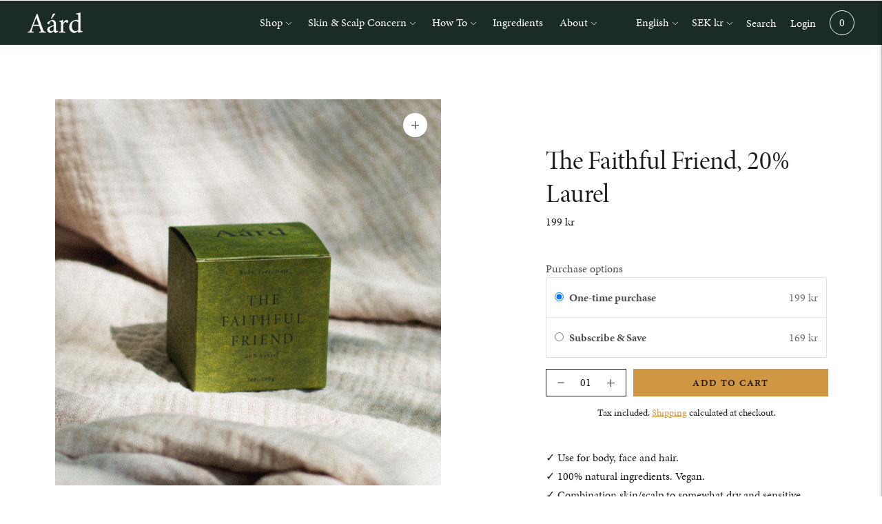

--- FILE ---
content_type: text/css
request_url: https://aardaleppo.com/cdn/shop/t/54/assets/bold-upsell-custom.css?v=150135899998303055901649767596
body_size: -601
content:
/*# sourceMappingURL=/cdn/shop/t/54/assets/bold-upsell-custom.css.map?v=150135899998303055901649767596 */


--- FILE ---
content_type: application/javascript
request_url: https://ecommplugins-trustboxsettings.trustpilot.com/aard-sthlm.myshopify.com.js?settings=1636374038638&shop=aard-sthlm.myshopify.com
body_size: 234
content:
const trustpilot_trustbox_settings = {"trustboxes":[],"activeTrustbox":0,"pageUrls":{"landing":"https://aard-sthlm.myshopify.com","category":"https://aard-sthlm.myshopify.com/collections/communty-favorites","product":"https://aard-sthlm.myshopify.com/products/aard-x-wateraid-bundle-the-faithful-friend"}};
dispatchEvent(new CustomEvent('trustpilotTrustboxSettingsLoaded'));

--- FILE ---
content_type: text/javascript; charset=utf-8
request_url: https://aardaleppo.com/products/the-faithful-friend-20-laurel.js
body_size: 2321
content:
{"id":6625911144610,"title":"The Faithful Friend, 20% Laurel","handle":"the-faithful-friend-20-laurel","description":"\u003cmeta charset=\"utf-8\"\u003e\n\u003cp class=\"p1\"\u003e\u003cspan style=\"font-weight: 400;\" data-mce-style=\"font-weight: 400;\"\u003e\u003c\/span\u003e✓ Use for body, face and hair.\u003cbr\u003e\u003cmeta charset=\"utf-8\"\u003e\u003cspan data-mce-fragment=\"1\"\u003e✓ 100% natural ingredients. Vegan. \u003c\/span\u003e\u003cbr\u003e\u003cmeta charset=\"utf-8\"\u003e\u003cspan data-mce-fragment=\"1\"\u003e✓ Combination skin\/scalp to somewhat dry and sensitive.\u003c\/span\u003e\u003cbr\u003e\u003c\/p\u003e\n\u003cp class=\"p1\"\u003e\u003cspan\u003eThe combination of olive's oil moisturizing properties together with the antibacterial, antiviral and anti-inflammatory properties of laurel berry oil makes for a soap that is nourishing for both skin and hair\u003c\/span\u003e\u003cspan style=\"font-weight: 400;\" data-mce-style=\"font-weight: 400;\"\u003e.\u003c\/span\u003e\u003c\/p\u003e\n\u003cdiv class=\"accordion\"\u003e\n\u003cdiv class=\"accordion__group\"\u003e\n\u003ca class=\"accordion__label\" href=\"https:\/\/aard-sthlm.myshopify.com\/admin\/products\/6563043147938#\"\u003eDetails \u0026amp; Size\u003c\/a\u003e\n\u003cdiv class=\"accordion__text\"\u003e\n\u003cmeta charset=\"utf-8\"\u003e\n\u003cp data-mce-fragment=\"1\"\u003e\u003cspan style=\"font-weight: 400;\" data-mce-style=\"font-weight: 400;\"\u003eMade by Aleppian soap-masters in Antakya, Turkey. One cube measures 6x6x6cm and weighs 200g.\u003c\/span\u003e\u003c\/p\u003e\n\u003cspan data-mce-fragment=\"1\"\u003e \u003c\/span\u003e\n\u003c\/div\u003e\n\u003c\/div\u003e\n\u003cdiv class=\"accordion\"\u003e\n\u003cdiv class=\"accordion__group\"\u003e\n\u003ca class=\"accordion__label\" href=\"https:\/\/aard-sthlm.myshopify.com\/admin\/products\/6563043147938#\"\u003eIngredients\u003c\/a\u003e\n\u003cdiv class=\"accordion__text\"\u003e\n\u003cmeta charset=\"utf-8\"\u003e\n\u003cp data-mce-fragment=\"1\"\u003e\u003cspan style=\"font-weight: 400;\" data-mce-style=\"font-weight: 400;\"\u003eOlive oil, laurel berry oil 20%, water, lye. \u003cmeta charset=\"utf-8\"\u003e\u003c\/span\u003e\u003c\/p\u003e\n\u003cp class=\"p1\"\u003e\u003cspan\u003e\u003c\/span\u003eIncludes no harmful chemicals, parabens or perfumes.\u003c\/p\u003e\n\u003cspan data-mce-fragment=\"1\"\u003e \u003c\/span\u003e\n\u003c\/div\u003e\n\u003c\/div\u003e\n\u003cdiv class=\"accordion\"\u003e\n\u003cdiv class=\"accordion__group\"\u003e\n\u003ca class=\"accordion__label\" href=\"https:\/\/aard-sthlm.myshopify.com\/admin\/products\/6563043147938#\"\u003eHow to use it\u003c\/a\u003e\n\u003cdiv class=\"accordion__text\"\u003e\n\u003cp class=\"\"\u003eUse it to wash your body, face or hair with. \u003c\/p\u003e\n\u003cp\u003e\u003cspan style=\"font-weight: 400;\" data-mce-style=\"font-weight: 400;\"\u003e\u003cstrong\u003eBody\u003c\/strong\u003e \u003c\/span\u003e\u003c\/p\u003e\n\u003col\u003e\n\u003cli style=\"font-weight: 400;\" data-mce-style=\"font-weight: 400;\"\u003e\u003cspan style=\"font-weight: 400;\" data-mce-style=\"font-weight: 400;\"\u003eWash the entire body, even the more intimate parts.\u003c\/span\u003e\u003c\/li\u003e\n\u003cli style=\"font-weight: 400;\" data-mce-style=\"font-weight: 400;\"\u003e\u003cspan style=\"font-weight: 400;\" data-mce-style=\"font-weight: 400;\"\u003eShow areas with scars or stretch marks some extra love, as the \u003cspan data-mce-fragment=\"1\"\u003evitamins and other antioxidants in the olive oil may fade scars by helping skin cells to regenerate.\u003c\/span\u003e\u003c\/span\u003e\u003c\/li\u003e\n\u003c\/ol\u003e\n\u003cp\u003e\u003cb\u003eFace\u003c\/b\u003e\u003c\/p\u003e\n\u003col\u003e\n\u003cli style=\"font-weight: 400;\" data-mce-style=\"font-weight: 400;\"\u003e\u003cspan style=\"font-weight: 400;\" data-mce-style=\"font-weight: 400;\"\u003eWork up a good lather and massage onto damp skin. Then rinse. \u003c\/span\u003e\u003c\/li\u003e\n\u003cli style=\"font-weight: 400;\" data-mce-style=\"font-weight: 400;\"\u003e\u003cspan style=\"font-weight: 400;\" data-mce-style=\"font-weight: 400;\"\u003eIf applying as a face mask, let act for a few minutes on your skin before rinsing. \u003c\/span\u003e\u003c\/li\u003e\n\u003c\/ol\u003e\n\u003cp\u003e\u003cspan style=\"font-weight: 400;\" data-mce-style=\"font-weight: 400;\"\u003e\u003cstrong\u003eHair\u003c\/strong\u003e \u003c\/span\u003e\u003c\/p\u003e\n\u003col\u003e\n\u003cli style=\"font-weight: 400;\" data-mce-style=\"font-weight: 400;\"\u003e\u003cspan style=\"font-weight: 400;\" data-mce-style=\"font-weight: 400;\"\u003eWet hair properly and then work up a good lather with your hands, or by rubbing the cube directly onto the hair. \u003c\/span\u003e\u003c\/li\u003e\n\u003cli style=\"font-weight: 400;\" data-mce-style=\"font-weight: 400;\"\u003e\u003cspan style=\"font-weight: 400;\" data-mce-style=\"font-weight: 400;\"\u003eLather both scalp and hair lengths, as opposed to regular shampoos. \u003c\/span\u003e\u003c\/li\u003e\n\u003cli style=\"font-weight: 400;\" data-mce-style=\"font-weight: 400;\"\u003e\u003cspan style=\"font-weight: 400;\" data-mce-style=\"font-weight: 400;\"\u003eRinse thoroughly, think double the amount of water than usual, to make sure no soap residue is left. \u003c\/span\u003e\u003c\/li\u003e\n\u003cli style=\"font-weight: 400;\" data-mce-style=\"font-weight: 400;\"\u003e\u003cspan style=\"font-weight: 400;\" data-mce-style=\"font-weight: 400;\"\u003eEither leave it at that or end with a sour rinsing to balance the hair’s pH value. \u003c\/span\u003e\u003c\/li\u003e\n\u003cli class=\"li1\"\u003e\n\u003cstrong data-mce-fragment=\"1\"\u003eShaving foam:\u003c\/strong\u003e\u003cspan data-mce-fragment=\"1\"\u003e \u003c\/span\u003eLather it up and add to the area that's up for grabs and get going.\u003c\/li\u003e\n\u003cli class=\"li1\"\u003e\n\u003cstrong data-mce-fragment=\"1\"\u003eEyebrow gel:\u003c\/strong\u003e\u003cspan data-mce-fragment=\"1\"\u003e \u003c\/span\u003eLather the cube just a little bit. Then, rub an eyebrow brush against it and apply a small amount of soap dew. Brush up your eyebrows.\u003c\/li\u003e\n\u003c\/ol\u003e\n\u003cspan data-mce-fragment=\"1\"\u003e \u003c\/span\u003e\n\u003c\/div\u003e\n\u003c\/div\u003e\n\u003cdiv class=\"accordion__group\"\u003e\n\u003ca class=\"accordion__label\" href=\"https:\/\/aard-sthlm.myshopify.com\/admin\/products\/6563043147938#\"\u003eShipping \u0026amp; Returns\u003c\/a\u003e\n\u003cdiv class=\"accordion__text\"\u003e\n\u003cmeta charset=\"utf-8\"\u003e\n\u003cp data-mce-fragment=\"1\"\u003e\u003cspan style=\"font-weight: 400;\" data-mce-fragment=\"1\" data-mce-style=\"font-weight: 400;\"\u003eWe ship all across Europe. If your country is not covered by our shipping rate, contact us and we will give you an updated price for your shipping.\u003c\/span\u003e\u003c\/p\u003e\n\u003cp data-mce-fragment=\"1\"\u003eDelivery time within Sweden is 2–3 business days whilst 4–6 business days for international orders. Please note that if you place an order after 12 p.m. on a Friday, your order will only be handled the following Monday. Longer delivery time might apply during holidays. \u003c\/p\u003e\n\u003cp data-mce-fragment=\"1\"\u003e\u003cspan style=\"font-weight: 400;\" data-mce-fragment=\"1\" data-mce-style=\"font-weight: 400;\"\u003eIf you are not satisfied with your product, you can return it to us within 30 days of delivery. Follow these steps below to correctly return your item.\u003c\/span\u003e\u003cspan style=\"font-weight: 400;\" data-mce-style=\"font-weight: 400;\"\u003e\u003cbr\u003e\u003c\/span\u003e\u003cspan style=\"font-weight: 400;\" data-mce-style=\"font-weight: 400;\"\u003e\u003cbr\u003e\u003c\/span\u003e\u003cspan style=\"font-weight: 400;\" data-mce-style=\"font-weight: 400;\"\u003eSend an email to hello@aardaleppo.com with the following information:\u003c\/span\u003e\u003c\/p\u003e\n\u003cul\u003e\n\u003cli style=\"font-weight: 400;\" data-mce-style=\"font-weight: 400;\"\u003e\u003cspan style=\"font-weight: 400;\" data-mce-style=\"font-weight: 400;\"\u003eYour name\u003c\/span\u003e\u003c\/li\u003e\n\u003cli style=\"font-weight: 400;\" data-mce-style=\"font-weight: 400;\"\u003e\u003cspan style=\"font-weight: 400;\" data-mce-style=\"font-weight: 400;\"\u003eEmail address through which the purchase was registered\u003c\/span\u003e\u003c\/li\u003e\n\u003cli style=\"font-weight: 400;\" data-mce-style=\"font-weight: 400;\"\u003e\u003cspan style=\"font-weight: 400;\" data-mce-style=\"font-weight: 400;\"\u003eYour order number\u003c\/span\u003e\u003c\/li\u003e\n\u003cli style=\"font-weight: 400;\" data-mce-style=\"font-weight: 400;\"\u003e\u003cspan style=\"font-weight: 400;\" data-mce-style=\"font-weight: 400;\"\u003eThe item(s) you want to return\u003c\/span\u003e\u003c\/li\u003e\n\u003c\/ul\u003e\n\u003cspan data-mce-fragment=\"1\"\u003e \u003c\/span\u003e\n\u003c\/div\u003e\n\u003c\/div\u003e\n\u003cdiv class=\"accordion__group\"\u003e\n\u003ca class=\"accordion__label\" href=\"https:\/\/aard-sthlm.myshopify.com\/admin\/products\/6563043147938#\"\u003eSustainability\u003c\/a\u003e\n\u003cdiv class=\"accordion__text\"\u003e\n\u003cmeta charset=\"utf-8\"\u003e\n\u003cp data-mce-fragment=\"1\"\u003e\u003cspan style=\"font-weight: 400;\" data-mce-style=\"font-weight: 400;\"\u003eOur packaging is plastic-free and made from recycled and recyclable material, sourced from responsibly managed forests and mills. \u003c\/span\u003e\u003c\/p\u003e\n\u003cspan data-mce-fragment=\"1\"\u003e \u003c\/span\u003e\n\u003c\/div\u003e\n\u003c\/div\u003e\n\u003c\/div\u003e\n\u003c\/div\u003e\n\u003c\/div\u003e","published_at":"2021-03-23T23:10:29+01:00","created_at":"2021-03-23T23:10:29+01:00","vendor":"Aárd","type":"Soap","tags":["All products","Combination skin \u0026 scalp","Soap cubes"],"price":19900,"price_min":19900,"price_max":19900,"available":true,"price_varies":false,"compare_at_price":null,"compare_at_price_min":0,"compare_at_price_max":0,"compare_at_price_varies":false,"variants":[{"id":39502954692770,"title":"Default Title","option1":"Default Title","option2":null,"option3":null,"sku":"TFF20","requires_shipping":true,"taxable":true,"featured_image":null,"available":true,"name":"The Faithful Friend, 20% Laurel","public_title":null,"options":["Default Title"],"price":19900,"weight":225,"compare_at_price":null,"inventory_management":"shopify","barcode":"","requires_selling_plan":false,"selling_plan_allocations":[{"price_adjustments":[{"position":1,"price":16915}],"price":16915,"compare_at_price":19900,"per_delivery_price":16915,"selling_plan_id":531595426,"selling_plan_group_id":"0d07d5f8598f1a8caa0eb6bae94d7cb4556a7a0c"},{"price_adjustments":[{"position":1,"price":16915}],"price":16915,"compare_at_price":19900,"per_delivery_price":16915,"selling_plan_id":531628194,"selling_plan_group_id":"0d07d5f8598f1a8caa0eb6bae94d7cb4556a7a0c"},{"price_adjustments":[{"position":1,"price":16915}],"price":16915,"compare_at_price":19900,"per_delivery_price":16915,"selling_plan_id":531660962,"selling_plan_group_id":"0d07d5f8598f1a8caa0eb6bae94d7cb4556a7a0c"},{"price_adjustments":[{"position":1,"price":16915}],"price":16915,"compare_at_price":19900,"per_delivery_price":16915,"selling_plan_id":531693730,"selling_plan_group_id":"0d07d5f8598f1a8caa0eb6bae94d7cb4556a7a0c"}]}],"images":["\/\/cdn.shopify.com\/s\/files\/1\/0536\/8974\/5570\/products\/IMG_0043_55bffc5c-8563-4849-90f5-9fc1aff6dbc1.jpg?v=1636316569","\/\/cdn.shopify.com\/s\/files\/1\/0536\/8974\/5570\/products\/Untitledpresentation_1_-26.jpg?v=1652968170"],"featured_image":"\/\/cdn.shopify.com\/s\/files\/1\/0536\/8974\/5570\/products\/IMG_0043_55bffc5c-8563-4849-90f5-9fc1aff6dbc1.jpg?v=1636316569","options":[{"name":"Title","position":1,"values":["Default Title"]}],"url":"\/products\/the-faithful-friend-20-laurel","media":[{"alt":null,"id":24091160346786,"position":1,"preview_image":{"aspect_ratio":1.0,"height":2018,"width":2018,"src":"https:\/\/cdn.shopify.com\/s\/files\/1\/0536\/8974\/5570\/products\/IMG_0043_55bffc5c-8563-4849-90f5-9fc1aff6dbc1.jpg?v=1636316569"},"aspect_ratio":1.0,"height":2018,"media_type":"image","src":"https:\/\/cdn.shopify.com\/s\/files\/1\/0536\/8974\/5570\/products\/IMG_0043_55bffc5c-8563-4849-90f5-9fc1aff6dbc1.jpg?v=1636316569","width":2018},{"alt":null,"id":25809418354850,"position":2,"preview_image":{"aspect_ratio":1.0,"height":2025,"width":2024,"src":"https:\/\/cdn.shopify.com\/s\/files\/1\/0536\/8974\/5570\/products\/Untitledpresentation_1_-26.jpg?v=1652968170"},"aspect_ratio":1.0,"height":2025,"media_type":"image","src":"https:\/\/cdn.shopify.com\/s\/files\/1\/0536\/8974\/5570\/products\/Untitledpresentation_1_-26.jpg?v=1652968170","width":2024}],"requires_selling_plan":false,"selling_plan_groups":[{"id":"0d07d5f8598f1a8caa0eb6bae94d7cb4556a7a0c","name":"Subscribe \u0026 Save","options":[{"name":"Deliver every","position":1,"values":["month","2 months","3 months","4 months"]}],"selling_plans":[{"id":531595426,"name":"Monthly Subscription","description":"Skip the hassle and get your cube delivered to your door every month. Cancel anytime. ","options":[{"name":"Deliver every","position":1,"value":"month"}],"recurring_deliveries":true,"price_adjustments":[{"order_count":null,"position":1,"value_type":"percentage","value":15}]},{"id":531628194,"name":"Bi-monthly Subscription","description":"Skip the hassle and get your cube delivered to your door every month. Cancel anytime. ","options":[{"name":"Deliver every","position":1,"value":"2 months"}],"recurring_deliveries":true,"price_adjustments":[{"order_count":null,"position":1,"value_type":"percentage","value":15}]},{"id":531660962,"name":"Subscription: Every 3 months","description":"Skip the hassle and get your cube delivered to your door every month. Cancel anytime. ","options":[{"name":"Deliver every","position":1,"value":"3 months"}],"recurring_deliveries":true,"price_adjustments":[{"order_count":null,"position":1,"value_type":"percentage","value":15}]},{"id":531693730,"name":"Subscription: Every 4 months","description":"Skip the hassle and get your cube delivered to your door every month. Cancel anytime. ","options":[{"name":"Deliver every","position":1,"value":"4 months"}],"recurring_deliveries":true,"price_adjustments":[{"order_count":null,"position":1,"value_type":"percentage","value":15}]}],"app_id":"Seal Subscriptions"}]}

--- FILE ---
content_type: text/javascript; charset=utf-8
request_url: https://aardaleppo.com/products/the-faithful-friend-20-laurel.js
body_size: 2533
content:
{"id":6625911144610,"title":"The Faithful Friend, 20% Laurel","handle":"the-faithful-friend-20-laurel","description":"\u003cmeta charset=\"utf-8\"\u003e\n\u003cp class=\"p1\"\u003e\u003cspan style=\"font-weight: 400;\" data-mce-style=\"font-weight: 400;\"\u003e\u003c\/span\u003e✓ Use for body, face and hair.\u003cbr\u003e\u003cmeta charset=\"utf-8\"\u003e\u003cspan data-mce-fragment=\"1\"\u003e✓ 100% natural ingredients. Vegan. \u003c\/span\u003e\u003cbr\u003e\u003cmeta charset=\"utf-8\"\u003e\u003cspan data-mce-fragment=\"1\"\u003e✓ Combination skin\/scalp to somewhat dry and sensitive.\u003c\/span\u003e\u003cbr\u003e\u003c\/p\u003e\n\u003cp class=\"p1\"\u003e\u003cspan\u003eThe combination of olive's oil moisturizing properties together with the antibacterial, antiviral and anti-inflammatory properties of laurel berry oil makes for a soap that is nourishing for both skin and hair\u003c\/span\u003e\u003cspan style=\"font-weight: 400;\" data-mce-style=\"font-weight: 400;\"\u003e.\u003c\/span\u003e\u003c\/p\u003e\n\u003cdiv class=\"accordion\"\u003e\n\u003cdiv class=\"accordion__group\"\u003e\n\u003ca class=\"accordion__label\" href=\"https:\/\/aard-sthlm.myshopify.com\/admin\/products\/6563043147938#\"\u003eDetails \u0026amp; Size\u003c\/a\u003e\n\u003cdiv class=\"accordion__text\"\u003e\n\u003cmeta charset=\"utf-8\"\u003e\n\u003cp data-mce-fragment=\"1\"\u003e\u003cspan style=\"font-weight: 400;\" data-mce-style=\"font-weight: 400;\"\u003eMade by Aleppian soap-masters in Antakya, Turkey. One cube measures 6x6x6cm and weighs 200g.\u003c\/span\u003e\u003c\/p\u003e\n\u003cspan data-mce-fragment=\"1\"\u003e \u003c\/span\u003e\n\u003c\/div\u003e\n\u003c\/div\u003e\n\u003cdiv class=\"accordion\"\u003e\n\u003cdiv class=\"accordion__group\"\u003e\n\u003ca class=\"accordion__label\" href=\"https:\/\/aard-sthlm.myshopify.com\/admin\/products\/6563043147938#\"\u003eIngredients\u003c\/a\u003e\n\u003cdiv class=\"accordion__text\"\u003e\n\u003cmeta charset=\"utf-8\"\u003e\n\u003cp data-mce-fragment=\"1\"\u003e\u003cspan style=\"font-weight: 400;\" data-mce-style=\"font-weight: 400;\"\u003eOlive oil, laurel berry oil 20%, water, lye. \u003cmeta charset=\"utf-8\"\u003e\u003c\/span\u003e\u003c\/p\u003e\n\u003cp class=\"p1\"\u003e\u003cspan\u003e\u003c\/span\u003eIncludes no harmful chemicals, parabens or perfumes.\u003c\/p\u003e\n\u003cspan data-mce-fragment=\"1\"\u003e \u003c\/span\u003e\n\u003c\/div\u003e\n\u003c\/div\u003e\n\u003cdiv class=\"accordion\"\u003e\n\u003cdiv class=\"accordion__group\"\u003e\n\u003ca class=\"accordion__label\" href=\"https:\/\/aard-sthlm.myshopify.com\/admin\/products\/6563043147938#\"\u003eHow to use it\u003c\/a\u003e\n\u003cdiv class=\"accordion__text\"\u003e\n\u003cp class=\"\"\u003eUse it to wash your body, face or hair with. \u003c\/p\u003e\n\u003cp\u003e\u003cspan style=\"font-weight: 400;\" data-mce-style=\"font-weight: 400;\"\u003e\u003cstrong\u003eBody\u003c\/strong\u003e \u003c\/span\u003e\u003c\/p\u003e\n\u003col\u003e\n\u003cli style=\"font-weight: 400;\" data-mce-style=\"font-weight: 400;\"\u003e\u003cspan style=\"font-weight: 400;\" data-mce-style=\"font-weight: 400;\"\u003eWash the entire body, even the more intimate parts.\u003c\/span\u003e\u003c\/li\u003e\n\u003cli style=\"font-weight: 400;\" data-mce-style=\"font-weight: 400;\"\u003e\u003cspan style=\"font-weight: 400;\" data-mce-style=\"font-weight: 400;\"\u003eShow areas with scars or stretch marks some extra love, as the \u003cspan data-mce-fragment=\"1\"\u003evitamins and other antioxidants in the olive oil may fade scars by helping skin cells to regenerate.\u003c\/span\u003e\u003c\/span\u003e\u003c\/li\u003e\n\u003c\/ol\u003e\n\u003cp\u003e\u003cb\u003eFace\u003c\/b\u003e\u003c\/p\u003e\n\u003col\u003e\n\u003cli style=\"font-weight: 400;\" data-mce-style=\"font-weight: 400;\"\u003e\u003cspan style=\"font-weight: 400;\" data-mce-style=\"font-weight: 400;\"\u003eWork up a good lather and massage onto damp skin. Then rinse. \u003c\/span\u003e\u003c\/li\u003e\n\u003cli style=\"font-weight: 400;\" data-mce-style=\"font-weight: 400;\"\u003e\u003cspan style=\"font-weight: 400;\" data-mce-style=\"font-weight: 400;\"\u003eIf applying as a face mask, let act for a few minutes on your skin before rinsing. \u003c\/span\u003e\u003c\/li\u003e\n\u003c\/ol\u003e\n\u003cp\u003e\u003cspan style=\"font-weight: 400;\" data-mce-style=\"font-weight: 400;\"\u003e\u003cstrong\u003eHair\u003c\/strong\u003e \u003c\/span\u003e\u003c\/p\u003e\n\u003col\u003e\n\u003cli style=\"font-weight: 400;\" data-mce-style=\"font-weight: 400;\"\u003e\u003cspan style=\"font-weight: 400;\" data-mce-style=\"font-weight: 400;\"\u003eWet hair properly and then work up a good lather with your hands, or by rubbing the cube directly onto the hair. \u003c\/span\u003e\u003c\/li\u003e\n\u003cli style=\"font-weight: 400;\" data-mce-style=\"font-weight: 400;\"\u003e\u003cspan style=\"font-weight: 400;\" data-mce-style=\"font-weight: 400;\"\u003eLather both scalp and hair lengths, as opposed to regular shampoos. \u003c\/span\u003e\u003c\/li\u003e\n\u003cli style=\"font-weight: 400;\" data-mce-style=\"font-weight: 400;\"\u003e\u003cspan style=\"font-weight: 400;\" data-mce-style=\"font-weight: 400;\"\u003eRinse thoroughly, think double the amount of water than usual, to make sure no soap residue is left. \u003c\/span\u003e\u003c\/li\u003e\n\u003cli style=\"font-weight: 400;\" data-mce-style=\"font-weight: 400;\"\u003e\u003cspan style=\"font-weight: 400;\" data-mce-style=\"font-weight: 400;\"\u003eEither leave it at that or end with a sour rinsing to balance the hair’s pH value. \u003c\/span\u003e\u003c\/li\u003e\n\u003cli class=\"li1\"\u003e\n\u003cstrong data-mce-fragment=\"1\"\u003eShaving foam:\u003c\/strong\u003e\u003cspan data-mce-fragment=\"1\"\u003e \u003c\/span\u003eLather it up and add to the area that's up for grabs and get going.\u003c\/li\u003e\n\u003cli class=\"li1\"\u003e\n\u003cstrong data-mce-fragment=\"1\"\u003eEyebrow gel:\u003c\/strong\u003e\u003cspan data-mce-fragment=\"1\"\u003e \u003c\/span\u003eLather the cube just a little bit. Then, rub an eyebrow brush against it and apply a small amount of soap dew. Brush up your eyebrows.\u003c\/li\u003e\n\u003c\/ol\u003e\n\u003cspan data-mce-fragment=\"1\"\u003e \u003c\/span\u003e\n\u003c\/div\u003e\n\u003c\/div\u003e\n\u003cdiv class=\"accordion__group\"\u003e\n\u003ca class=\"accordion__label\" href=\"https:\/\/aard-sthlm.myshopify.com\/admin\/products\/6563043147938#\"\u003eShipping \u0026amp; Returns\u003c\/a\u003e\n\u003cdiv class=\"accordion__text\"\u003e\n\u003cmeta charset=\"utf-8\"\u003e\n\u003cp data-mce-fragment=\"1\"\u003e\u003cspan style=\"font-weight: 400;\" data-mce-fragment=\"1\" data-mce-style=\"font-weight: 400;\"\u003eWe ship all across Europe. If your country is not covered by our shipping rate, contact us and we will give you an updated price for your shipping.\u003c\/span\u003e\u003c\/p\u003e\n\u003cp data-mce-fragment=\"1\"\u003eDelivery time within Sweden is 2–3 business days whilst 4–6 business days for international orders. Please note that if you place an order after 12 p.m. on a Friday, your order will only be handled the following Monday. Longer delivery time might apply during holidays. \u003c\/p\u003e\n\u003cp data-mce-fragment=\"1\"\u003e\u003cspan style=\"font-weight: 400;\" data-mce-fragment=\"1\" data-mce-style=\"font-weight: 400;\"\u003eIf you are not satisfied with your product, you can return it to us within 30 days of delivery. Follow these steps below to correctly return your item.\u003c\/span\u003e\u003cspan style=\"font-weight: 400;\" data-mce-style=\"font-weight: 400;\"\u003e\u003cbr\u003e\u003c\/span\u003e\u003cspan style=\"font-weight: 400;\" data-mce-style=\"font-weight: 400;\"\u003e\u003cbr\u003e\u003c\/span\u003e\u003cspan style=\"font-weight: 400;\" data-mce-style=\"font-weight: 400;\"\u003eSend an email to hello@aardaleppo.com with the following information:\u003c\/span\u003e\u003c\/p\u003e\n\u003cul\u003e\n\u003cli style=\"font-weight: 400;\" data-mce-style=\"font-weight: 400;\"\u003e\u003cspan style=\"font-weight: 400;\" data-mce-style=\"font-weight: 400;\"\u003eYour name\u003c\/span\u003e\u003c\/li\u003e\n\u003cli style=\"font-weight: 400;\" data-mce-style=\"font-weight: 400;\"\u003e\u003cspan style=\"font-weight: 400;\" data-mce-style=\"font-weight: 400;\"\u003eEmail address through which the purchase was registered\u003c\/span\u003e\u003c\/li\u003e\n\u003cli style=\"font-weight: 400;\" data-mce-style=\"font-weight: 400;\"\u003e\u003cspan style=\"font-weight: 400;\" data-mce-style=\"font-weight: 400;\"\u003eYour order number\u003c\/span\u003e\u003c\/li\u003e\n\u003cli style=\"font-weight: 400;\" data-mce-style=\"font-weight: 400;\"\u003e\u003cspan style=\"font-weight: 400;\" data-mce-style=\"font-weight: 400;\"\u003eThe item(s) you want to return\u003c\/span\u003e\u003c\/li\u003e\n\u003c\/ul\u003e\n\u003cspan data-mce-fragment=\"1\"\u003e \u003c\/span\u003e\n\u003c\/div\u003e\n\u003c\/div\u003e\n\u003cdiv class=\"accordion__group\"\u003e\n\u003ca class=\"accordion__label\" href=\"https:\/\/aard-sthlm.myshopify.com\/admin\/products\/6563043147938#\"\u003eSustainability\u003c\/a\u003e\n\u003cdiv class=\"accordion__text\"\u003e\n\u003cmeta charset=\"utf-8\"\u003e\n\u003cp data-mce-fragment=\"1\"\u003e\u003cspan style=\"font-weight: 400;\" data-mce-style=\"font-weight: 400;\"\u003eOur packaging is plastic-free and made from recycled and recyclable material, sourced from responsibly managed forests and mills. \u003c\/span\u003e\u003c\/p\u003e\n\u003cspan data-mce-fragment=\"1\"\u003e \u003c\/span\u003e\n\u003c\/div\u003e\n\u003c\/div\u003e\n\u003c\/div\u003e\n\u003c\/div\u003e\n\u003c\/div\u003e","published_at":"2021-03-23T23:10:29+01:00","created_at":"2021-03-23T23:10:29+01:00","vendor":"Aárd","type":"Soap","tags":["All products","Combination skin \u0026 scalp","Soap cubes"],"price":19900,"price_min":19900,"price_max":19900,"available":true,"price_varies":false,"compare_at_price":null,"compare_at_price_min":0,"compare_at_price_max":0,"compare_at_price_varies":false,"variants":[{"id":39502954692770,"title":"Default Title","option1":"Default Title","option2":null,"option3":null,"sku":"TFF20","requires_shipping":true,"taxable":true,"featured_image":null,"available":true,"name":"The Faithful Friend, 20% Laurel","public_title":null,"options":["Default Title"],"price":19900,"weight":225,"compare_at_price":null,"inventory_management":"shopify","barcode":"","requires_selling_plan":false,"selling_plan_allocations":[{"price_adjustments":[{"position":1,"price":16915}],"price":16915,"compare_at_price":19900,"per_delivery_price":16915,"selling_plan_id":531595426,"selling_plan_group_id":"0d07d5f8598f1a8caa0eb6bae94d7cb4556a7a0c"},{"price_adjustments":[{"position":1,"price":16915}],"price":16915,"compare_at_price":19900,"per_delivery_price":16915,"selling_plan_id":531628194,"selling_plan_group_id":"0d07d5f8598f1a8caa0eb6bae94d7cb4556a7a0c"},{"price_adjustments":[{"position":1,"price":16915}],"price":16915,"compare_at_price":19900,"per_delivery_price":16915,"selling_plan_id":531660962,"selling_plan_group_id":"0d07d5f8598f1a8caa0eb6bae94d7cb4556a7a0c"},{"price_adjustments":[{"position":1,"price":16915}],"price":16915,"compare_at_price":19900,"per_delivery_price":16915,"selling_plan_id":531693730,"selling_plan_group_id":"0d07d5f8598f1a8caa0eb6bae94d7cb4556a7a0c"}]}],"images":["\/\/cdn.shopify.com\/s\/files\/1\/0536\/8974\/5570\/products\/IMG_0043_55bffc5c-8563-4849-90f5-9fc1aff6dbc1.jpg?v=1636316569","\/\/cdn.shopify.com\/s\/files\/1\/0536\/8974\/5570\/products\/Untitledpresentation_1_-26.jpg?v=1652968170"],"featured_image":"\/\/cdn.shopify.com\/s\/files\/1\/0536\/8974\/5570\/products\/IMG_0043_55bffc5c-8563-4849-90f5-9fc1aff6dbc1.jpg?v=1636316569","options":[{"name":"Title","position":1,"values":["Default Title"]}],"url":"\/products\/the-faithful-friend-20-laurel","media":[{"alt":null,"id":24091160346786,"position":1,"preview_image":{"aspect_ratio":1.0,"height":2018,"width":2018,"src":"https:\/\/cdn.shopify.com\/s\/files\/1\/0536\/8974\/5570\/products\/IMG_0043_55bffc5c-8563-4849-90f5-9fc1aff6dbc1.jpg?v=1636316569"},"aspect_ratio":1.0,"height":2018,"media_type":"image","src":"https:\/\/cdn.shopify.com\/s\/files\/1\/0536\/8974\/5570\/products\/IMG_0043_55bffc5c-8563-4849-90f5-9fc1aff6dbc1.jpg?v=1636316569","width":2018},{"alt":null,"id":25809418354850,"position":2,"preview_image":{"aspect_ratio":1.0,"height":2025,"width":2024,"src":"https:\/\/cdn.shopify.com\/s\/files\/1\/0536\/8974\/5570\/products\/Untitledpresentation_1_-26.jpg?v=1652968170"},"aspect_ratio":1.0,"height":2025,"media_type":"image","src":"https:\/\/cdn.shopify.com\/s\/files\/1\/0536\/8974\/5570\/products\/Untitledpresentation_1_-26.jpg?v=1652968170","width":2024}],"requires_selling_plan":false,"selling_plan_groups":[{"id":"0d07d5f8598f1a8caa0eb6bae94d7cb4556a7a0c","name":"Subscribe \u0026 Save","options":[{"name":"Deliver every","position":1,"values":["month","2 months","3 months","4 months"]}],"selling_plans":[{"id":531595426,"name":"Monthly Subscription","description":"Skip the hassle and get your cube delivered to your door every month. Cancel anytime. ","options":[{"name":"Deliver every","position":1,"value":"month"}],"recurring_deliveries":true,"price_adjustments":[{"order_count":null,"position":1,"value_type":"percentage","value":15}]},{"id":531628194,"name":"Bi-monthly Subscription","description":"Skip the hassle and get your cube delivered to your door every month. Cancel anytime. ","options":[{"name":"Deliver every","position":1,"value":"2 months"}],"recurring_deliveries":true,"price_adjustments":[{"order_count":null,"position":1,"value_type":"percentage","value":15}]},{"id":531660962,"name":"Subscription: Every 3 months","description":"Skip the hassle and get your cube delivered to your door every month. Cancel anytime. ","options":[{"name":"Deliver every","position":1,"value":"3 months"}],"recurring_deliveries":true,"price_adjustments":[{"order_count":null,"position":1,"value_type":"percentage","value":15}]},{"id":531693730,"name":"Subscription: Every 4 months","description":"Skip the hassle and get your cube delivered to your door every month. Cancel anytime. ","options":[{"name":"Deliver every","position":1,"value":"4 months"}],"recurring_deliveries":true,"price_adjustments":[{"order_count":null,"position":1,"value_type":"percentage","value":15}]}],"app_id":"Seal Subscriptions"}]}

--- FILE ---
content_type: application/x-javascript
request_url: https://app.sealsubscriptions.com/shopify/public/status/shop/aard-sthlm.myshopify.com.js?1768980410
body_size: -264
content:
var sealsubscriptions_settings_updated='1734871358c';